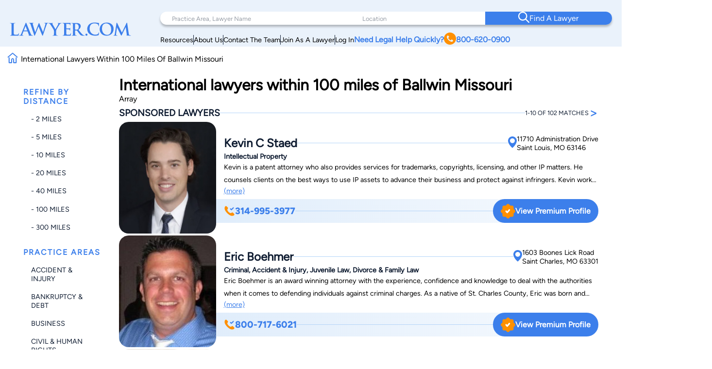

--- FILE ---
content_type: text/html; charset=utf-8
request_url: https://www.google.com/recaptcha/api2/anchor?ar=1&k=6LeCCcUqAAAAAJmQ_DbXR_ln5TRz0TwyvrSF5ROA&co=aHR0cHM6Ly93d3cubGF3eWVyLmNvbTo0NDM.&hl=en&v=N67nZn4AqZkNcbeMu4prBgzg&size=invisible&anchor-ms=20000&execute-ms=30000&cb=w52d05dnye0m
body_size: 48602
content:
<!DOCTYPE HTML><html dir="ltr" lang="en"><head><meta http-equiv="Content-Type" content="text/html; charset=UTF-8">
<meta http-equiv="X-UA-Compatible" content="IE=edge">
<title>reCAPTCHA</title>
<style type="text/css">
/* cyrillic-ext */
@font-face {
  font-family: 'Roboto';
  font-style: normal;
  font-weight: 400;
  font-stretch: 100%;
  src: url(//fonts.gstatic.com/s/roboto/v48/KFO7CnqEu92Fr1ME7kSn66aGLdTylUAMa3GUBHMdazTgWw.woff2) format('woff2');
  unicode-range: U+0460-052F, U+1C80-1C8A, U+20B4, U+2DE0-2DFF, U+A640-A69F, U+FE2E-FE2F;
}
/* cyrillic */
@font-face {
  font-family: 'Roboto';
  font-style: normal;
  font-weight: 400;
  font-stretch: 100%;
  src: url(//fonts.gstatic.com/s/roboto/v48/KFO7CnqEu92Fr1ME7kSn66aGLdTylUAMa3iUBHMdazTgWw.woff2) format('woff2');
  unicode-range: U+0301, U+0400-045F, U+0490-0491, U+04B0-04B1, U+2116;
}
/* greek-ext */
@font-face {
  font-family: 'Roboto';
  font-style: normal;
  font-weight: 400;
  font-stretch: 100%;
  src: url(//fonts.gstatic.com/s/roboto/v48/KFO7CnqEu92Fr1ME7kSn66aGLdTylUAMa3CUBHMdazTgWw.woff2) format('woff2');
  unicode-range: U+1F00-1FFF;
}
/* greek */
@font-face {
  font-family: 'Roboto';
  font-style: normal;
  font-weight: 400;
  font-stretch: 100%;
  src: url(//fonts.gstatic.com/s/roboto/v48/KFO7CnqEu92Fr1ME7kSn66aGLdTylUAMa3-UBHMdazTgWw.woff2) format('woff2');
  unicode-range: U+0370-0377, U+037A-037F, U+0384-038A, U+038C, U+038E-03A1, U+03A3-03FF;
}
/* math */
@font-face {
  font-family: 'Roboto';
  font-style: normal;
  font-weight: 400;
  font-stretch: 100%;
  src: url(//fonts.gstatic.com/s/roboto/v48/KFO7CnqEu92Fr1ME7kSn66aGLdTylUAMawCUBHMdazTgWw.woff2) format('woff2');
  unicode-range: U+0302-0303, U+0305, U+0307-0308, U+0310, U+0312, U+0315, U+031A, U+0326-0327, U+032C, U+032F-0330, U+0332-0333, U+0338, U+033A, U+0346, U+034D, U+0391-03A1, U+03A3-03A9, U+03B1-03C9, U+03D1, U+03D5-03D6, U+03F0-03F1, U+03F4-03F5, U+2016-2017, U+2034-2038, U+203C, U+2040, U+2043, U+2047, U+2050, U+2057, U+205F, U+2070-2071, U+2074-208E, U+2090-209C, U+20D0-20DC, U+20E1, U+20E5-20EF, U+2100-2112, U+2114-2115, U+2117-2121, U+2123-214F, U+2190, U+2192, U+2194-21AE, U+21B0-21E5, U+21F1-21F2, U+21F4-2211, U+2213-2214, U+2216-22FF, U+2308-230B, U+2310, U+2319, U+231C-2321, U+2336-237A, U+237C, U+2395, U+239B-23B7, U+23D0, U+23DC-23E1, U+2474-2475, U+25AF, U+25B3, U+25B7, U+25BD, U+25C1, U+25CA, U+25CC, U+25FB, U+266D-266F, U+27C0-27FF, U+2900-2AFF, U+2B0E-2B11, U+2B30-2B4C, U+2BFE, U+3030, U+FF5B, U+FF5D, U+1D400-1D7FF, U+1EE00-1EEFF;
}
/* symbols */
@font-face {
  font-family: 'Roboto';
  font-style: normal;
  font-weight: 400;
  font-stretch: 100%;
  src: url(//fonts.gstatic.com/s/roboto/v48/KFO7CnqEu92Fr1ME7kSn66aGLdTylUAMaxKUBHMdazTgWw.woff2) format('woff2');
  unicode-range: U+0001-000C, U+000E-001F, U+007F-009F, U+20DD-20E0, U+20E2-20E4, U+2150-218F, U+2190, U+2192, U+2194-2199, U+21AF, U+21E6-21F0, U+21F3, U+2218-2219, U+2299, U+22C4-22C6, U+2300-243F, U+2440-244A, U+2460-24FF, U+25A0-27BF, U+2800-28FF, U+2921-2922, U+2981, U+29BF, U+29EB, U+2B00-2BFF, U+4DC0-4DFF, U+FFF9-FFFB, U+10140-1018E, U+10190-1019C, U+101A0, U+101D0-101FD, U+102E0-102FB, U+10E60-10E7E, U+1D2C0-1D2D3, U+1D2E0-1D37F, U+1F000-1F0FF, U+1F100-1F1AD, U+1F1E6-1F1FF, U+1F30D-1F30F, U+1F315, U+1F31C, U+1F31E, U+1F320-1F32C, U+1F336, U+1F378, U+1F37D, U+1F382, U+1F393-1F39F, U+1F3A7-1F3A8, U+1F3AC-1F3AF, U+1F3C2, U+1F3C4-1F3C6, U+1F3CA-1F3CE, U+1F3D4-1F3E0, U+1F3ED, U+1F3F1-1F3F3, U+1F3F5-1F3F7, U+1F408, U+1F415, U+1F41F, U+1F426, U+1F43F, U+1F441-1F442, U+1F444, U+1F446-1F449, U+1F44C-1F44E, U+1F453, U+1F46A, U+1F47D, U+1F4A3, U+1F4B0, U+1F4B3, U+1F4B9, U+1F4BB, U+1F4BF, U+1F4C8-1F4CB, U+1F4D6, U+1F4DA, U+1F4DF, U+1F4E3-1F4E6, U+1F4EA-1F4ED, U+1F4F7, U+1F4F9-1F4FB, U+1F4FD-1F4FE, U+1F503, U+1F507-1F50B, U+1F50D, U+1F512-1F513, U+1F53E-1F54A, U+1F54F-1F5FA, U+1F610, U+1F650-1F67F, U+1F687, U+1F68D, U+1F691, U+1F694, U+1F698, U+1F6AD, U+1F6B2, U+1F6B9-1F6BA, U+1F6BC, U+1F6C6-1F6CF, U+1F6D3-1F6D7, U+1F6E0-1F6EA, U+1F6F0-1F6F3, U+1F6F7-1F6FC, U+1F700-1F7FF, U+1F800-1F80B, U+1F810-1F847, U+1F850-1F859, U+1F860-1F887, U+1F890-1F8AD, U+1F8B0-1F8BB, U+1F8C0-1F8C1, U+1F900-1F90B, U+1F93B, U+1F946, U+1F984, U+1F996, U+1F9E9, U+1FA00-1FA6F, U+1FA70-1FA7C, U+1FA80-1FA89, U+1FA8F-1FAC6, U+1FACE-1FADC, U+1FADF-1FAE9, U+1FAF0-1FAF8, U+1FB00-1FBFF;
}
/* vietnamese */
@font-face {
  font-family: 'Roboto';
  font-style: normal;
  font-weight: 400;
  font-stretch: 100%;
  src: url(//fonts.gstatic.com/s/roboto/v48/KFO7CnqEu92Fr1ME7kSn66aGLdTylUAMa3OUBHMdazTgWw.woff2) format('woff2');
  unicode-range: U+0102-0103, U+0110-0111, U+0128-0129, U+0168-0169, U+01A0-01A1, U+01AF-01B0, U+0300-0301, U+0303-0304, U+0308-0309, U+0323, U+0329, U+1EA0-1EF9, U+20AB;
}
/* latin-ext */
@font-face {
  font-family: 'Roboto';
  font-style: normal;
  font-weight: 400;
  font-stretch: 100%;
  src: url(//fonts.gstatic.com/s/roboto/v48/KFO7CnqEu92Fr1ME7kSn66aGLdTylUAMa3KUBHMdazTgWw.woff2) format('woff2');
  unicode-range: U+0100-02BA, U+02BD-02C5, U+02C7-02CC, U+02CE-02D7, U+02DD-02FF, U+0304, U+0308, U+0329, U+1D00-1DBF, U+1E00-1E9F, U+1EF2-1EFF, U+2020, U+20A0-20AB, U+20AD-20C0, U+2113, U+2C60-2C7F, U+A720-A7FF;
}
/* latin */
@font-face {
  font-family: 'Roboto';
  font-style: normal;
  font-weight: 400;
  font-stretch: 100%;
  src: url(//fonts.gstatic.com/s/roboto/v48/KFO7CnqEu92Fr1ME7kSn66aGLdTylUAMa3yUBHMdazQ.woff2) format('woff2');
  unicode-range: U+0000-00FF, U+0131, U+0152-0153, U+02BB-02BC, U+02C6, U+02DA, U+02DC, U+0304, U+0308, U+0329, U+2000-206F, U+20AC, U+2122, U+2191, U+2193, U+2212, U+2215, U+FEFF, U+FFFD;
}
/* cyrillic-ext */
@font-face {
  font-family: 'Roboto';
  font-style: normal;
  font-weight: 500;
  font-stretch: 100%;
  src: url(//fonts.gstatic.com/s/roboto/v48/KFO7CnqEu92Fr1ME7kSn66aGLdTylUAMa3GUBHMdazTgWw.woff2) format('woff2');
  unicode-range: U+0460-052F, U+1C80-1C8A, U+20B4, U+2DE0-2DFF, U+A640-A69F, U+FE2E-FE2F;
}
/* cyrillic */
@font-face {
  font-family: 'Roboto';
  font-style: normal;
  font-weight: 500;
  font-stretch: 100%;
  src: url(//fonts.gstatic.com/s/roboto/v48/KFO7CnqEu92Fr1ME7kSn66aGLdTylUAMa3iUBHMdazTgWw.woff2) format('woff2');
  unicode-range: U+0301, U+0400-045F, U+0490-0491, U+04B0-04B1, U+2116;
}
/* greek-ext */
@font-face {
  font-family: 'Roboto';
  font-style: normal;
  font-weight: 500;
  font-stretch: 100%;
  src: url(//fonts.gstatic.com/s/roboto/v48/KFO7CnqEu92Fr1ME7kSn66aGLdTylUAMa3CUBHMdazTgWw.woff2) format('woff2');
  unicode-range: U+1F00-1FFF;
}
/* greek */
@font-face {
  font-family: 'Roboto';
  font-style: normal;
  font-weight: 500;
  font-stretch: 100%;
  src: url(//fonts.gstatic.com/s/roboto/v48/KFO7CnqEu92Fr1ME7kSn66aGLdTylUAMa3-UBHMdazTgWw.woff2) format('woff2');
  unicode-range: U+0370-0377, U+037A-037F, U+0384-038A, U+038C, U+038E-03A1, U+03A3-03FF;
}
/* math */
@font-face {
  font-family: 'Roboto';
  font-style: normal;
  font-weight: 500;
  font-stretch: 100%;
  src: url(//fonts.gstatic.com/s/roboto/v48/KFO7CnqEu92Fr1ME7kSn66aGLdTylUAMawCUBHMdazTgWw.woff2) format('woff2');
  unicode-range: U+0302-0303, U+0305, U+0307-0308, U+0310, U+0312, U+0315, U+031A, U+0326-0327, U+032C, U+032F-0330, U+0332-0333, U+0338, U+033A, U+0346, U+034D, U+0391-03A1, U+03A3-03A9, U+03B1-03C9, U+03D1, U+03D5-03D6, U+03F0-03F1, U+03F4-03F5, U+2016-2017, U+2034-2038, U+203C, U+2040, U+2043, U+2047, U+2050, U+2057, U+205F, U+2070-2071, U+2074-208E, U+2090-209C, U+20D0-20DC, U+20E1, U+20E5-20EF, U+2100-2112, U+2114-2115, U+2117-2121, U+2123-214F, U+2190, U+2192, U+2194-21AE, U+21B0-21E5, U+21F1-21F2, U+21F4-2211, U+2213-2214, U+2216-22FF, U+2308-230B, U+2310, U+2319, U+231C-2321, U+2336-237A, U+237C, U+2395, U+239B-23B7, U+23D0, U+23DC-23E1, U+2474-2475, U+25AF, U+25B3, U+25B7, U+25BD, U+25C1, U+25CA, U+25CC, U+25FB, U+266D-266F, U+27C0-27FF, U+2900-2AFF, U+2B0E-2B11, U+2B30-2B4C, U+2BFE, U+3030, U+FF5B, U+FF5D, U+1D400-1D7FF, U+1EE00-1EEFF;
}
/* symbols */
@font-face {
  font-family: 'Roboto';
  font-style: normal;
  font-weight: 500;
  font-stretch: 100%;
  src: url(//fonts.gstatic.com/s/roboto/v48/KFO7CnqEu92Fr1ME7kSn66aGLdTylUAMaxKUBHMdazTgWw.woff2) format('woff2');
  unicode-range: U+0001-000C, U+000E-001F, U+007F-009F, U+20DD-20E0, U+20E2-20E4, U+2150-218F, U+2190, U+2192, U+2194-2199, U+21AF, U+21E6-21F0, U+21F3, U+2218-2219, U+2299, U+22C4-22C6, U+2300-243F, U+2440-244A, U+2460-24FF, U+25A0-27BF, U+2800-28FF, U+2921-2922, U+2981, U+29BF, U+29EB, U+2B00-2BFF, U+4DC0-4DFF, U+FFF9-FFFB, U+10140-1018E, U+10190-1019C, U+101A0, U+101D0-101FD, U+102E0-102FB, U+10E60-10E7E, U+1D2C0-1D2D3, U+1D2E0-1D37F, U+1F000-1F0FF, U+1F100-1F1AD, U+1F1E6-1F1FF, U+1F30D-1F30F, U+1F315, U+1F31C, U+1F31E, U+1F320-1F32C, U+1F336, U+1F378, U+1F37D, U+1F382, U+1F393-1F39F, U+1F3A7-1F3A8, U+1F3AC-1F3AF, U+1F3C2, U+1F3C4-1F3C6, U+1F3CA-1F3CE, U+1F3D4-1F3E0, U+1F3ED, U+1F3F1-1F3F3, U+1F3F5-1F3F7, U+1F408, U+1F415, U+1F41F, U+1F426, U+1F43F, U+1F441-1F442, U+1F444, U+1F446-1F449, U+1F44C-1F44E, U+1F453, U+1F46A, U+1F47D, U+1F4A3, U+1F4B0, U+1F4B3, U+1F4B9, U+1F4BB, U+1F4BF, U+1F4C8-1F4CB, U+1F4D6, U+1F4DA, U+1F4DF, U+1F4E3-1F4E6, U+1F4EA-1F4ED, U+1F4F7, U+1F4F9-1F4FB, U+1F4FD-1F4FE, U+1F503, U+1F507-1F50B, U+1F50D, U+1F512-1F513, U+1F53E-1F54A, U+1F54F-1F5FA, U+1F610, U+1F650-1F67F, U+1F687, U+1F68D, U+1F691, U+1F694, U+1F698, U+1F6AD, U+1F6B2, U+1F6B9-1F6BA, U+1F6BC, U+1F6C6-1F6CF, U+1F6D3-1F6D7, U+1F6E0-1F6EA, U+1F6F0-1F6F3, U+1F6F7-1F6FC, U+1F700-1F7FF, U+1F800-1F80B, U+1F810-1F847, U+1F850-1F859, U+1F860-1F887, U+1F890-1F8AD, U+1F8B0-1F8BB, U+1F8C0-1F8C1, U+1F900-1F90B, U+1F93B, U+1F946, U+1F984, U+1F996, U+1F9E9, U+1FA00-1FA6F, U+1FA70-1FA7C, U+1FA80-1FA89, U+1FA8F-1FAC6, U+1FACE-1FADC, U+1FADF-1FAE9, U+1FAF0-1FAF8, U+1FB00-1FBFF;
}
/* vietnamese */
@font-face {
  font-family: 'Roboto';
  font-style: normal;
  font-weight: 500;
  font-stretch: 100%;
  src: url(//fonts.gstatic.com/s/roboto/v48/KFO7CnqEu92Fr1ME7kSn66aGLdTylUAMa3OUBHMdazTgWw.woff2) format('woff2');
  unicode-range: U+0102-0103, U+0110-0111, U+0128-0129, U+0168-0169, U+01A0-01A1, U+01AF-01B0, U+0300-0301, U+0303-0304, U+0308-0309, U+0323, U+0329, U+1EA0-1EF9, U+20AB;
}
/* latin-ext */
@font-face {
  font-family: 'Roboto';
  font-style: normal;
  font-weight: 500;
  font-stretch: 100%;
  src: url(//fonts.gstatic.com/s/roboto/v48/KFO7CnqEu92Fr1ME7kSn66aGLdTylUAMa3KUBHMdazTgWw.woff2) format('woff2');
  unicode-range: U+0100-02BA, U+02BD-02C5, U+02C7-02CC, U+02CE-02D7, U+02DD-02FF, U+0304, U+0308, U+0329, U+1D00-1DBF, U+1E00-1E9F, U+1EF2-1EFF, U+2020, U+20A0-20AB, U+20AD-20C0, U+2113, U+2C60-2C7F, U+A720-A7FF;
}
/* latin */
@font-face {
  font-family: 'Roboto';
  font-style: normal;
  font-weight: 500;
  font-stretch: 100%;
  src: url(//fonts.gstatic.com/s/roboto/v48/KFO7CnqEu92Fr1ME7kSn66aGLdTylUAMa3yUBHMdazQ.woff2) format('woff2');
  unicode-range: U+0000-00FF, U+0131, U+0152-0153, U+02BB-02BC, U+02C6, U+02DA, U+02DC, U+0304, U+0308, U+0329, U+2000-206F, U+20AC, U+2122, U+2191, U+2193, U+2212, U+2215, U+FEFF, U+FFFD;
}
/* cyrillic-ext */
@font-face {
  font-family: 'Roboto';
  font-style: normal;
  font-weight: 900;
  font-stretch: 100%;
  src: url(//fonts.gstatic.com/s/roboto/v48/KFO7CnqEu92Fr1ME7kSn66aGLdTylUAMa3GUBHMdazTgWw.woff2) format('woff2');
  unicode-range: U+0460-052F, U+1C80-1C8A, U+20B4, U+2DE0-2DFF, U+A640-A69F, U+FE2E-FE2F;
}
/* cyrillic */
@font-face {
  font-family: 'Roboto';
  font-style: normal;
  font-weight: 900;
  font-stretch: 100%;
  src: url(//fonts.gstatic.com/s/roboto/v48/KFO7CnqEu92Fr1ME7kSn66aGLdTylUAMa3iUBHMdazTgWw.woff2) format('woff2');
  unicode-range: U+0301, U+0400-045F, U+0490-0491, U+04B0-04B1, U+2116;
}
/* greek-ext */
@font-face {
  font-family: 'Roboto';
  font-style: normal;
  font-weight: 900;
  font-stretch: 100%;
  src: url(//fonts.gstatic.com/s/roboto/v48/KFO7CnqEu92Fr1ME7kSn66aGLdTylUAMa3CUBHMdazTgWw.woff2) format('woff2');
  unicode-range: U+1F00-1FFF;
}
/* greek */
@font-face {
  font-family: 'Roboto';
  font-style: normal;
  font-weight: 900;
  font-stretch: 100%;
  src: url(//fonts.gstatic.com/s/roboto/v48/KFO7CnqEu92Fr1ME7kSn66aGLdTylUAMa3-UBHMdazTgWw.woff2) format('woff2');
  unicode-range: U+0370-0377, U+037A-037F, U+0384-038A, U+038C, U+038E-03A1, U+03A3-03FF;
}
/* math */
@font-face {
  font-family: 'Roboto';
  font-style: normal;
  font-weight: 900;
  font-stretch: 100%;
  src: url(//fonts.gstatic.com/s/roboto/v48/KFO7CnqEu92Fr1ME7kSn66aGLdTylUAMawCUBHMdazTgWw.woff2) format('woff2');
  unicode-range: U+0302-0303, U+0305, U+0307-0308, U+0310, U+0312, U+0315, U+031A, U+0326-0327, U+032C, U+032F-0330, U+0332-0333, U+0338, U+033A, U+0346, U+034D, U+0391-03A1, U+03A3-03A9, U+03B1-03C9, U+03D1, U+03D5-03D6, U+03F0-03F1, U+03F4-03F5, U+2016-2017, U+2034-2038, U+203C, U+2040, U+2043, U+2047, U+2050, U+2057, U+205F, U+2070-2071, U+2074-208E, U+2090-209C, U+20D0-20DC, U+20E1, U+20E5-20EF, U+2100-2112, U+2114-2115, U+2117-2121, U+2123-214F, U+2190, U+2192, U+2194-21AE, U+21B0-21E5, U+21F1-21F2, U+21F4-2211, U+2213-2214, U+2216-22FF, U+2308-230B, U+2310, U+2319, U+231C-2321, U+2336-237A, U+237C, U+2395, U+239B-23B7, U+23D0, U+23DC-23E1, U+2474-2475, U+25AF, U+25B3, U+25B7, U+25BD, U+25C1, U+25CA, U+25CC, U+25FB, U+266D-266F, U+27C0-27FF, U+2900-2AFF, U+2B0E-2B11, U+2B30-2B4C, U+2BFE, U+3030, U+FF5B, U+FF5D, U+1D400-1D7FF, U+1EE00-1EEFF;
}
/* symbols */
@font-face {
  font-family: 'Roboto';
  font-style: normal;
  font-weight: 900;
  font-stretch: 100%;
  src: url(//fonts.gstatic.com/s/roboto/v48/KFO7CnqEu92Fr1ME7kSn66aGLdTylUAMaxKUBHMdazTgWw.woff2) format('woff2');
  unicode-range: U+0001-000C, U+000E-001F, U+007F-009F, U+20DD-20E0, U+20E2-20E4, U+2150-218F, U+2190, U+2192, U+2194-2199, U+21AF, U+21E6-21F0, U+21F3, U+2218-2219, U+2299, U+22C4-22C6, U+2300-243F, U+2440-244A, U+2460-24FF, U+25A0-27BF, U+2800-28FF, U+2921-2922, U+2981, U+29BF, U+29EB, U+2B00-2BFF, U+4DC0-4DFF, U+FFF9-FFFB, U+10140-1018E, U+10190-1019C, U+101A0, U+101D0-101FD, U+102E0-102FB, U+10E60-10E7E, U+1D2C0-1D2D3, U+1D2E0-1D37F, U+1F000-1F0FF, U+1F100-1F1AD, U+1F1E6-1F1FF, U+1F30D-1F30F, U+1F315, U+1F31C, U+1F31E, U+1F320-1F32C, U+1F336, U+1F378, U+1F37D, U+1F382, U+1F393-1F39F, U+1F3A7-1F3A8, U+1F3AC-1F3AF, U+1F3C2, U+1F3C4-1F3C6, U+1F3CA-1F3CE, U+1F3D4-1F3E0, U+1F3ED, U+1F3F1-1F3F3, U+1F3F5-1F3F7, U+1F408, U+1F415, U+1F41F, U+1F426, U+1F43F, U+1F441-1F442, U+1F444, U+1F446-1F449, U+1F44C-1F44E, U+1F453, U+1F46A, U+1F47D, U+1F4A3, U+1F4B0, U+1F4B3, U+1F4B9, U+1F4BB, U+1F4BF, U+1F4C8-1F4CB, U+1F4D6, U+1F4DA, U+1F4DF, U+1F4E3-1F4E6, U+1F4EA-1F4ED, U+1F4F7, U+1F4F9-1F4FB, U+1F4FD-1F4FE, U+1F503, U+1F507-1F50B, U+1F50D, U+1F512-1F513, U+1F53E-1F54A, U+1F54F-1F5FA, U+1F610, U+1F650-1F67F, U+1F687, U+1F68D, U+1F691, U+1F694, U+1F698, U+1F6AD, U+1F6B2, U+1F6B9-1F6BA, U+1F6BC, U+1F6C6-1F6CF, U+1F6D3-1F6D7, U+1F6E0-1F6EA, U+1F6F0-1F6F3, U+1F6F7-1F6FC, U+1F700-1F7FF, U+1F800-1F80B, U+1F810-1F847, U+1F850-1F859, U+1F860-1F887, U+1F890-1F8AD, U+1F8B0-1F8BB, U+1F8C0-1F8C1, U+1F900-1F90B, U+1F93B, U+1F946, U+1F984, U+1F996, U+1F9E9, U+1FA00-1FA6F, U+1FA70-1FA7C, U+1FA80-1FA89, U+1FA8F-1FAC6, U+1FACE-1FADC, U+1FADF-1FAE9, U+1FAF0-1FAF8, U+1FB00-1FBFF;
}
/* vietnamese */
@font-face {
  font-family: 'Roboto';
  font-style: normal;
  font-weight: 900;
  font-stretch: 100%;
  src: url(//fonts.gstatic.com/s/roboto/v48/KFO7CnqEu92Fr1ME7kSn66aGLdTylUAMa3OUBHMdazTgWw.woff2) format('woff2');
  unicode-range: U+0102-0103, U+0110-0111, U+0128-0129, U+0168-0169, U+01A0-01A1, U+01AF-01B0, U+0300-0301, U+0303-0304, U+0308-0309, U+0323, U+0329, U+1EA0-1EF9, U+20AB;
}
/* latin-ext */
@font-face {
  font-family: 'Roboto';
  font-style: normal;
  font-weight: 900;
  font-stretch: 100%;
  src: url(//fonts.gstatic.com/s/roboto/v48/KFO7CnqEu92Fr1ME7kSn66aGLdTylUAMa3KUBHMdazTgWw.woff2) format('woff2');
  unicode-range: U+0100-02BA, U+02BD-02C5, U+02C7-02CC, U+02CE-02D7, U+02DD-02FF, U+0304, U+0308, U+0329, U+1D00-1DBF, U+1E00-1E9F, U+1EF2-1EFF, U+2020, U+20A0-20AB, U+20AD-20C0, U+2113, U+2C60-2C7F, U+A720-A7FF;
}
/* latin */
@font-face {
  font-family: 'Roboto';
  font-style: normal;
  font-weight: 900;
  font-stretch: 100%;
  src: url(//fonts.gstatic.com/s/roboto/v48/KFO7CnqEu92Fr1ME7kSn66aGLdTylUAMa3yUBHMdazQ.woff2) format('woff2');
  unicode-range: U+0000-00FF, U+0131, U+0152-0153, U+02BB-02BC, U+02C6, U+02DA, U+02DC, U+0304, U+0308, U+0329, U+2000-206F, U+20AC, U+2122, U+2191, U+2193, U+2212, U+2215, U+FEFF, U+FFFD;
}

</style>
<link rel="stylesheet" type="text/css" href="https://www.gstatic.com/recaptcha/releases/N67nZn4AqZkNcbeMu4prBgzg/styles__ltr.css">
<script nonce="CPWAVJXPES0bB2MpFMg2wQ" type="text/javascript">window['__recaptcha_api'] = 'https://www.google.com/recaptcha/api2/';</script>
<script type="text/javascript" src="https://www.gstatic.com/recaptcha/releases/N67nZn4AqZkNcbeMu4prBgzg/recaptcha__en.js" nonce="CPWAVJXPES0bB2MpFMg2wQ">
      
    </script></head>
<body><div id="rc-anchor-alert" class="rc-anchor-alert"></div>
<input type="hidden" id="recaptcha-token" value="[base64]">
<script type="text/javascript" nonce="CPWAVJXPES0bB2MpFMg2wQ">
      recaptcha.anchor.Main.init("[\x22ainput\x22,[\x22bgdata\x22,\x22\x22,\[base64]/[base64]/[base64]/[base64]/[base64]/[base64]/KGcoTywyNTMsTy5PKSxVRyhPLEMpKTpnKE8sMjUzLEMpLE8pKSxsKSksTykpfSxieT1mdW5jdGlvbihDLE8sdSxsKXtmb3IobD0odT1SKEMpLDApO08+MDtPLS0pbD1sPDw4fFooQyk7ZyhDLHUsbCl9LFVHPWZ1bmN0aW9uKEMsTyl7Qy5pLmxlbmd0aD4xMDQ/[base64]/[base64]/[base64]/[base64]/[base64]/[base64]/[base64]\\u003d\x22,\[base64]\\u003d\x22,\x22woDCgcKCQmtpw6LCikxuwrsDOMOzTRkBQhYqZMK+w5vDlcOKwr7CisOqw4VhwoRSeyHDpMKTZmHCjz5ywpV7fcKlwpzCj8KLw6zDnsOsw4AQwpUfw7nDpsKxN8KswqDDtUxqb27CnsOOw7NYw4k2wrIkwq/CuB0oXhRmOlxDTsOWEcOIb8KNwpvCv8KGQ8OCw5hywrFnw70JDBvCujY0TwvCrijCrcKDw4vCsm1HYsODw7nCm8KZVcO3w6XCmU94w7DCpm4Zw4xBFcK5BWbCvWVGYMOSPsKZN8KKw60/wr8xbsOsw6rCssOORmbDlsKNw5bCqMKCw6dXwp4nSV0wwo/DuGg/DMKlVcK2TMOtw6kxTSbCmW96AWl+wozClcK+w4tRUMKfFAdYLCM6f8OVchgsNsOQVsOoGnEmX8K7w77CssOqwojCkcKLdRjDjMKPwoTClzgnw6pXwo3DsAXDhErDscO2w4XCrUgfU1FrwotaHxLDvnnCk1N+KW97DsK6eMK1wpfCsl8oLx/CpsKQw5jDihPDusKHw4zChRpaw4ZLasOWBA5qcsOITMOWw7/CrTHCkkwpGGvCh8KeF2VHWVdiw5HDiMOoEMOQw4A/w4EVFlBpYMKIYsK+w7LDsMKLGcKVwr83woTDpybDlMO0w4jDvGQvw6cVw6jDkMKsJVUnB8OMBMKgb8ORwrVCw68hJDfDgHkaUMK1wo8Xwp7DtyXClxzDqRTCg8OVwpfCnsOPXQ85S8O3w7DDoMORw6vCu8OkCUjCjlnDr8OxZsKNw6Z/wqHCk8O8wqpAw6B1Uy0Hw7/CqMOOA8Oxw6lYwoLDm3nClxvChcOmw7HDrcOvQcKCwrIOwpzCq8OwwrN+woHDqBDDsgjDolc8wrTCjmfCiCZiXsKHXsO1w7xDw43DlsOOdMKiBntjasOvw5/DpsO/w57Dj8Kfw47Ci8OnEcKYRRzCnlDDhcO5wpjCp8O1w7DCisKXA8OHw7k3XkRFNVDDjMOTKcOAwotiw6YKw5jDtsKOw6cYwp7DmcKVasOEw4Bhw5otC8OwYDTCu3/CvEVXw6TCmcKpDCvCrGsJPmTCscKKYsOkwodEw6PDnsOjOiRoI8OZNmxWVsOscmzDoixhw4HCs2dUwo7CihvCjRQFwrQ/[base64]/woPDosKjDcKiw4DCkcKow6ZHWlJGwrvCnwPCrMKgwoDCmcK4OMO0wqPCmCB3w7bChlAywp/Cv1ApwoMtwo3DqE8owq1nwpPDlcOdQxTDgXvCqTPCghIcw5PDunDCvjzDrW3DoMKYw6PCmHJOXMOEwpfDqydrwpHDrAfCuhPDnsKeX8KvMVvCt8OLw4bDgEbCrRgFwqZrwoDDqMKdUcKJd8OsdcOkwrAAw5JvwqsBwoQIw5jDu1/Dn8KNwrvDqMKfw4TDk8Krw6wIKx3DkE9HwqErH8Ogwp5bCsOlfDV8wqgVwrtxwqrDkHPChj3DsmjDjF1LdihLGcKMLA7Cl8Otwo5tLsOEHsOsw4bDilLCosOuYcOHw6tCwrMUJSU4w5NFw7Y7FcOmZMO7Eht+wr/DisOgwrjCosO/OcKnw5DDuMOcasKPCXbDuAzDkjTDvTTDtMOVwoPClMOjw7/CpRR2IwIAVsKHw4HChyFvwo1rSyzDgAXDqMKiwpTCuCrDo2zCgcK+w6HDsMKqw7nDsA88ecOdTsKTMxHDnV/DoGnDscKYcALChTd/wrx/w7XCisKKJ2B0wo84w4TCtkbDtUTDtC/Cv8OOdTvCgHEbO111w4Jew77DmMOBcjZww4YkSwgqQnEOER3DgsKswqvCs3LDkFdsEUtAw6/Dj1bDvw7CqMKlAAnDkMO3PgLCjsOeazgVU2t+OnE/IWLDh24Kw7Vkw7IQMsOEAsKsw5XDnUtEP8OhGWPDtcKnw5DCgMO1wp/CgsOuw4PDv13DlsKvDsOAwphGw5TDnHXDrFvCuA0Ew6IWRMOjPynDssKnw6wWAMK1Cx/Cpi0lwqTDrcOiTcOywopyOsK5wqEGeMKdw7QGC8OaDsOrTHt1w4jDmX3DnMKVFcOww6nCjMOWw5tJw4/CujXCssKqwo7DhV7DpMKuwrNww6fDiQtCw5NUDl3DocKYw77Cg3ZKJsO9ZsK6cQB+GRvDhMKiw6LCmsOtwrFUwpbDq8OpTyctwr3CtGbCisKxwro6NMKjwonDq8OaKAXDqMKhSHzCnmZ5wqbDohMbw4FJwo8/w5Ikw4HDuMOhAMOjw60MNTBhDsKtw5tUwqRNYxVQNjTDoGrDtUdUw4vDqSxJPlkHw75qw7rDkcOIBsK+w53Cn8K1LcOGG8OPwrk5w5rCg2ZxwoZywpRnPMOaw6bCpsOJW13Cm8OIwo93LMOZwpPCrMKnJcO2woZBUxLDo0kCw5fCpwfDucOXEMO/GRtSw4rCgg4dwqNNWcKGCGHDkcO7w7MbwoXChcKKdMOWw5UiGMK0C8Obw7sZw6hMw4fChMOFwp8Nw4HChcKjwqnDusKuFcOLw6olcn1nYMKcYlzCi2PCvx/[base64]/bcKFLMOKw7UOQjUPJsKyWBzCtz9oB8Kgwr9QDDcfwonDhELDnsK+R8OywqfDq0jDncOTwqzCpWITwoXCrW7DscO/w5FxTcK2M8OQw7TDrlBaFsKmw5U1E8KFw7ZOwod6FklpwpDCj8OxwrEHQMOYw4HCnAtGQcOJwroHA8KJwpVyLcOUwp/CoUvCkcOzT8OZd3fDnhYsw5jChGzDmWItw598fg52VAdQw5YWQR9tw4vDtQ1UGsOuQsK4OwJqNVjDgcOwwrtBwrXDrmZOwq3CuXVXPMOMFcKNck3CnlXDk8KPM8KUwrHDrsO4AMK5S8K/[base64]/DnMKswoNnEGfDqsKGD8OAdcKPw6DChcOsQUbDrAYaOsKeRcO2wozCvycpIj0vK8OFWsO8KMKGwpxKwqvCu8KnFArCoMKnwoRRwpI7w6jCrEoJw5MxawJjw4TCvB4hfmVfw6TDvG4IIWfDmMO4bz7Dq8Ozw4o0w5pRWcO7XBV/TMOwPHJ7w5ZYwrR2w6HDicOIwrERNGF2wpd9E8OuwqfCnm4kCDJ2w4YtDkzCjsKcwqNEwopcw5LCoMOvwqFswqRbw4bCtcKLw4XDqhbDu8KDZ3I2GHsyw5RGw6Y1f8KJw6fCkQYaHk/DusKHwrcew691ccKiw6Nuc2zClgRXwp9zwqbCnS3Dugg5w5zDgXTCnSLDu8Oow6kiaTECw6tAAcKjesKMw5HCoWjChj/Cnh/DkMOew5fDvsOQXsOuFMOtw44/wpcUPTxJecOuTMOEw5ExT1YmFnYiNMKBaSpKcVLChMKUwpsvw40cISHDvMKZdMOyIsKcw47Dp8K7OTNGw4rCtzRXwpZJNMKHTcKdwo7Cp2TCqsO3ecK5wo15bgTCucOsw6h6w4M4w6bCnMOzZ8OmaW9/YMK8wrnClMOdw7VBVsKLwrjCjcKlVQMae8K1wrwTw6EYNMOHw5gNwpItBMOJwpgLwrRhCsKYw78bw4HDvgzDrEfDvMKHw7MZwpzDszjDkhBSQcKrwrVMwovCrsKqw7TCqE/DrsOew41VR07CncOhwr7Cr1PDiMOcwo/[base64]/w5nDmnzDuVlbwrg9w57ClF7Cv8KYw4UxBgsVKcOfw6bCmFdpw4bClMKITgzDssO3BMKOwrYIwonCvlIDTi4UDmvCrGp/IsOQwqEnw40ywqxowrXClMOnw6NqWnlMH8KGw65Wd8OAUcOHFRTDkkIGw7XCvX/DmcK5ekzDvMOBwq7DuUYzwrrDnsKbd8OewrDDu2goDwnCpMKTw5fDoMKHGhMKQksLMMKwwpDCoMKOw4TCsWzDngDDgsKiw6fDtQhoQsK0U8O5dVoPb8O8wqoew4YSCFXDvcODVhB/BsKawrjCuzZgw59rJ2I5fxPCukjCgcO4wpXDqcOyQxDDssKwwpHDn8KSHQF8A3/CrcOVV1HCpAUywr8Aw6dXNyrDmsOAwpgNAGV/W8O6w5oDU8KAw5hybjRFUnHDq0FyBsOgwo1Xw5XChE/Cp8OfwodCTMK6P052MFsUwqTDocOJdcKTw4rChhtyVmLCr3AdwpxEwq3Dlmpma0t0wqfCinhBS3xmLcOhK8Kkw5xkw5PChR7CpUAWwqzDvW10w4PCmjhHbsO1wokBw6zDm8ONwp/CtMKMNcKpw5HDq3pcw70Nwow/GcKnH8ODwoURd8KQw5klw4lCGsO2w4t/PDbDncOLwpc+w7cUecKSPMO9wp/CksO+Zx1ucjjClTvCpijDi8KyWcOlwpjDq8OfGy9QNjnCqi4ZJBN4FMK+w5slwrQiaHIfI8OEwrg4QMKiw4t2TsOGw5AMw5/[base64]/V3hIw77CtMK0woN5wpnDtcKFw5nChkE5cw3DhVQWwrfDt8OsOjPCtsOSUMKsHMOlwq/DgTpBwo3CsmYDOEPDpcOKeXNSdAgHwopYwoNCCcKJUcKOeyNZPyHDnsKzVTYGwqQJw4lKHMOMU1MCwqHDlScKw4PCsWNywp3CgcKhRg9Ucmk8J14+wp7DpMK9wqFOwr/CikDDicKGZ8KSCnzCjMOdRMKQw4XCtQ3CrMKJfcKuEDzCl2HDk8KvIRfCvnjDtsKLc8OuGntzPV4Sfl/CtsKhw60Uwqp6Ai9kw5zCgcKRw4DDm8Kww5nDkxYjPMOqOAfDnSp+w4DCh8OHccODwr/DlAzDpMKnwpFVOMKWwoLDqcOFRygRaMKOw7rCjXoIZXtKw5TDpMK8w6Y6U27CucKdw43DhsKQw7bDmHUhwqh9w7DChU/DqsO+OitQem4dw4ZkVMKZw65ZWFnDhsKJwoXDuGoAHsKEKsKjw5okw4BHL8KXG2LCmDdBXcOqwolHwrEiH3ZAwr9PdxfCjm/[base64]/[base64]/DpUvCuQ9afiTDu8KvWsO+w4JYWcKMw5vDl8K4I8KXR8KEwrsSw4xqw4FuwpXDp0XChlw+XsKvw74lw4I1dAkZwqB/w7bDksKaw7DDtXlIWsOaw5nCuWdiwpTDncOLCMOKXHXDuiTDlivDtcKDVBnCp8OrWMOOwp92bTVvcwfDmMKedC7Dv20DCT1wOnbChE/[base64]/Dtj84w4k3UEx+F8Ovw6/CqX0dfMKnwqLCpFZ6WULCrDYIbsKiFsK2Zx7DmMKkS8KOwok+wrTDgzfDlyJ6IwlhMmLDp8OSP0/Dg8KaWsKSDUdNNcK7w45nQsKIw4dHw6TCgj/[base64]/DisK1EcKGGHEuZCZjVMKIwrvDqA7Cr8KcA8Kjw5nCiCzCkMOnwrUqwrERw5UvCsKOLnrDicKuw4TCqcOLwrI2w6w5ZT/Cun5fZsKWw67DtUzDjcOFUcOWbcKQwpNSwqfDgCbDklYFRcKgW8KYLHMpQcKCY8OCw4ESb8OTS2XDrcKcw5XDscKha2fCvkgAVsOcNFjDkMO9w5oDw60+LRgvfMKXJ8Kfw4zCo8OCw4nCksOlw5LCilnDlsK/w795LxDCj0PCmcKDdMOuw4zDl3sWw6PDnGsAwpbDnAvDpgcRBsOGwr0Ow7FRw5PCksOdw6/ClnJRVCbDocOAZVhPeMOawrc1DDHCpcOPwqHCtypKw6srbEQYwpcHw7zCvMKswr4BwoTCmsOIwrx1wpc/w6xAJRjDgTxYExpow6cnYVF+NMK1wqXDnz93dVAYwqzDg8KJOgAoBgIJwqzDh8Knw4PCgcOhwoUPw5LDgcO7wpV+PMKgw73DqsKjwoTCpXxbw4zCvsKuYcKwPcK3w6vDuMOedMOLKDMCdiXDoQInw78lwpvDhV3DjR3CjMO/[base64]/DhVfCu8K/[base64]/b8KGe1F+QDfDiMO1PxzCgMKEw5fChcO3WS/[base64]/CjcKjw6HCum/DhgzDliLDhsKDw53CtcOAAsKSw5sEM8O7aMOgGsOqBcKmw44Pwrkcw4/[base64]/Dv8KnFFVyYsOYT8Kzw73CpV/[base64]/w5LDjsKfG8Kkw4QMF8OQZXLDnwDDrcKzYMOVw4TCnsKkwplvTgUhw6BMXQ3DlcOpw4FlJCXDgBHCssOnwqM+RDkrw5jCuFB7wrdkF3HDg8OJw5zCqGxLwr1SwpHCpGjDqABlw57DjjHDhsKrwqUxYMKLwonDt0zCtWfDqcKAwrAhX1lAw4ADwqpMUcOOL8OswpDCoi/CtGPChsKhSj9QdsKzwojCicO7wpjDi8KyIhQ4FxzDrQfDv8KzB18QfsKJU8O+w5/[base64]/ClnRkw7p9QwXCgsKLw6zDhR7DqMOHwoYKw6U4TwzCgkN/Lm3CmGnCqsKWBsO8LcK7wrLCusOmwpZYNcOdw5h8V1DDgMKKGwvChB1hMkzDrsOdw47Dp8KMw6chw4LCksKjwqRuw7lzwrNDw6vCuH8Ww5sZw4xTw44sPMOuSMKAMMKcw7szAsO7wol6X8OVw4I+wogNwrwqw6DCuMOkO8K7w5/CiUgCwoVrw58bGz17w6LDr8Klwr7DpETCtcO2IcKQw7YDLMO+w6R6XT3CpcOEwobDuzfCvMKYFsKsw5TDu0rCtcKzwr89wr/[base64]/DlUjDswnDtnc+AMOjeWQuZ8KOw5/DuMKgXWbDu17DiCXDtsKnw5Nqw4oZbcO8wqnDq8O/wrV4w51lW8KWMWBpw7Q1Xh7CnsKLdMK/[base64]/Dg8KwwpLDu1J6VnYNw4ZBBW7Djz1RwqwMO8Orw4bDtUrChMO9w48vwpDDrcK2asKCREzDiMOQw4/[base64]/[base64]/[base64]/Cj8Kfw4nDrMOZw54YETrCiMKcwoFCbxXDr8O3aj9PwoggWmpWNMOow7TDvsKHw4ZVw4YuQALCm11TRsKIw4ZyXsKBw5I0wpV3ZsKwwq8uEhlnw4pha8KGw7tqwo7ChcKwI0vCnMKjRDoHw4o9w6ZkAyzCtsKLAVPDqCVHPRoLVSE+wrdqfxrDuCXDhsKpKw5lC8K/[base64]/[base64]/CjCfDnMO5CsK9CBvDi3/[base64]/Cqi1Fw7zCgSYSN3jCqg0sZVDCrC9/w6DCucOCJsOdwpTDqsKWM8K8OcKMw5dnwp1qw7XDmQ3CkjJMw5XCji0Ywr3DqgjCnsK1L8OHOURMAsK5OzkIw5zCt8KPw4MAXMKkAHzClD7DvTDCgMK9PiR1IsOWw6PCjSvCvsOSwrPDu2JRXE/DnsO+wqnCt8OxwobDoj9GwpbDsMOLwpRlw4MFw7hWFW0rw6vDnsKuOF3CvcOSf27DlWLClMKwIHQ1w5pYwrJwwpRvwpHCh1gSwoc0csKsw4AbwpXDrytIH8O+wpDDrcOFJ8OPL1d/bXREaDbCnsK8ZcOJNsKpw7s/[base64]/Crg7CrUREIsKHPcOvDMO8w4xUJSh0w61HShFLBcORbjNXAMKXeQUpwqjCjR8qHxdqHsOGwpxMSFnDvcOtDMODw6vDkDkVNMOEw54cLsOiGkQJwpxIchzDucO6UcK0wqzDoFzDjxMDw5suZ8K3w6zDmE8AUsKewrh0KcKXwotcwrHDjcOcLS/DlsKFQU/DqnMRw4YbdcK2EMOWLsKpwrQUw5zDrRtQw6Maw70Zw5QHwolffMKSAVgSwoN/wqZ8IwPCoMOQw6jCpiMNwrlKU8Ocw7nCv8KyGBl1w7HDrmrCvzjDisKPZB44wpvChkInwr3CjCtXcUzDiMO9wq5PworCqcOXw4Z6wpYaIMKKw4HCulHDh8OMwprDvMKuwp5zw44IJg7DnxR8wr9hw4peCAfCnXIMA8OqQRM1U3vDqsKIwrjCmnzCtMOKw6R/[base64]/bh5iEsOOwqbDvsKnwp59w7/Do8K6KCLDocK5wppcwqrCoG/CgcOJCxjCncKqw5xew6VCwqXCssK0wocYw6LCqR/DkMOpwpZcFxbCssK5WG3DjFUcakfCsMO3K8K4T8Okw5R9DMOCw61wY0t1OmjCiTMyEjhqw6IYeEsXehYCPEQDw7kcw79SwoIdwpLCnAYAw64Nw5VwZ8Ohw5UESMK3EMOBw45bw4Z9RWRjwohvMsKKw6ggw5HDhHttw5lTG8OqXiYfw4HCncOxTsOQwqUJLCYoFsKYA1/DuDdGwp7DhsOWNnDCkDrCuMKLDsKsC8O9QcOpwo3CslAlwoAvwrPDvC7CvcOhFMK0wpHDm8O2woNSwppHw48+MS3CmcKnO8KYCMOCXWPDhVfDjcK5w7TDm3w5wpZZw57Dh8Ohwq9Xwq/CnMKsXMK2U8KLJMKHQlHDhl49wqLDtmNpdSzCoMOOdlFAMsOjH8Kuw6VNH13Dq8KAHcOZShfDh3TCs8Kzw6HDoFV4wrckwoQEw5rDpHLDsMKRBxgJwpcawobCisKuwqLCg8OAwo1vwrDDoMKow6HDrcKqwpvDiB/CtX5uYRAAwqnDl8Ojw7xBa3w0AUXDnn5HI8KPw6Jhw7/DosKJwrTDl8Osw4JAw5AFUsKmwpQmwpcYO8OmwoPDmUnCqcKEworDisKeKsKjSsO9wq1ECMOpVMOoa1vChMOhw7PDiAbDrcKIw5JKw6bChsKjwoXCslR3wo/DgMObNMOaRcO8P8KAQMKjw6MPw4TCnMOsw4TDvsOLwoTDucODUcKLw7Igw4hQEMK8w7sPwr3ClQ8jXAksw4QBw7l6UwEqSMOgwqHDkMO/w5LDm3PDsR4Rd8OTIsO8ZsOMw5/CvsOYTUrDtXRtHzXDu8OiCMO+J2gkdsOpOWfDlcOGW8OkwrvCr8OMNsKGw6jDgkXDjDPDqUbCmcOMwo3DuMK0Pi04XnYIO0zCgcKEw5XDscKNwrrDm8ObWMK7OWhoJVllwpV3fcOIcRvDk8Kmw58gw7fClEdCwozCqsK1w4jCjSXDn8K7wrPDr8O2wqVVwod/BsKCwpHDj8OnMsOhMsO8wrbCtsOlfnHDuTHCsmHCnsOIwqNfJVlcI8OZwqETDMKcwqnDlMOgaDfDncO7b8OQwqnCtsK4EcKCM2lbbTfCh8OwWsKUSEJxw73CmD4VHMKvDgduwpnDgcO0ZSbCm8K/w7JRJcOXQsO2wpBBw5ZpZsKGw6kBLURkQwQjSEXDkMOyCMOGbETDmsKiccKaeHJewofCjMKDGsOaXBzCqMOhw7BkUsKyw4ZGwp0QVSN9PcOjAFrDvQHCuMOHBcOHDyrDu8Ocw7R/wowVwpjDscKEwpfCt2lAw6cywrQ/TMKbW8OAUylXFcKQw5nDnj1XfiHDv8OqUWt1YsKqCC8vwo4FCkrDmMOQH8K4WzrCvUfCsFM/NMOYwoAldgoLMG3DvcO+BVzCkcOXwqFQJsK9wrzDh8OSVsKVUMKQwovCmMOBwrLDgFJKw5/CjMK6GsK9XMKxZMKvJFHClGvDscOHNsOBBzAAwoB9w6zCl0jDpDAnB8KsEFbCgFJdwpIyFGTDninCtwnDlWHDtcOxw5XDhMOrwojCpyPDi3jDu8ONwqxRZsK2w5sEw5/[base64]/w7tFG8O2wonCoMOMNMKYwotQc8ORXQ/DlsKBw47Cmzo5w6TDrsKURnPDgXzDo8K1w65Gw6d/GsKhw5J+esOJXz/DlsK5Bj/DoG7CgSlVcsOYQkjDl0/CuWnDlmbCu0LDkDgBTsOQbsKWwozCm8KOwofDr1jDjGnCuBPCqMKFwpYQETbDqj/CpyTCqMKMRsOxw6V/wqd3XcKbUnB/w5hTV1pIwojCtcO6A8KHDQTDuGfCj8OlwqzCjwpwwprDlV7DrEFtNFLDkU8MeAPDjsOEJMO3w6Y4w78zw7EbbRlTLFDCk8OUw4/CsntRw5jCgjrDsTvDlMKOw7syB0EgRMKRw6/Dk8KpeMOsw7ZswrsPwoB1AMKuwp1Nw7I2wqd/JsOlFAl3f8O+w5xtw77DtsKHw6RzwpXDllDCsUDCosO8X09hJ8K6M8KsYBYKw6p1w5BKw74Aw6o1wqPCuyzCm8OjKcKPw6Baw6DClMKIWcKKw4jDkwhkaA7DhD/CnMOGLsKMFsKcHhdIwpw5w5nDnUYvwq/[base64]/DkcKOJA/Co8OUw4PDvsOPwq/Cv1jDlsK3csKwNsK/wq/DtcK4wqLCrsOww6fCisKxwoxcQQ8awonCh23ChR9jecKkfcK5wr3Ct8OIw5YywpLCvcKyw5oAEDB8CQ58wq9Kw7jDtMOoTsKvOyfCvcKKwqXDnsOpZsOZDsOcSsOoIsO/fQfDnlvDuA3Dng7CrMOJBE/DuHbCicKzw60EwrnDvzZaw7bDhMOYYcOfQFx2dg4xw4J4EMKmw7jDsGpWdcKHwoENw7MiEyzCrmZBUlgjQy7DtWEUVxDCh3PDv0IcwpnDsUR+w47CgsKbU3sVwrrCqMK0w5Ntw7dgwr5Qc8O3w6bChBfDgR3CgFVZw4zDuzzDjMK9wrA/[base64]/CjAbCvWjCnRhIwoMMMyIKLEVtw5AIQ8KLwpHDrWHCgMOUEkLDqDTCugHCu2xQKGNlQnMBw6lgAMKyKcK4w4gfeyzCtcO9w43CkkfCqsOyZz1jMSbDr8OMwpI0w4AQwoXCsTtwT8KmGMK5Z2/[base64]/Di8OjLwNgw5giUhkxeMOBDsKTLWfDiTwUVmvDqGhkw4wSFUHDmMOVBsOTwp3Dp3LCoMOAw5/CssKxFAcXwq3CmsKKw79sw6ErAsK7S8OySsODwpNyw67DpkDDqcO8R0nCvFXDuMK5OULDt8OFfsOdw7bCj8OvwqovwolgRXzDkcOtGAQVw5bCvVvCsHjDqEkxNQFiwq7DnnEGK0TDvn7DisOIXht7w7RRQxMmUMK5QsKmH2/[base64]/DmgwZw5gleWnCnzBAw6Vwwpsgw5ktYjjCgCTCjcOEw7/CtsOtwrvCt0vCp8Orw49zw69RwpQbY8KSOsOXTcOQKyXCgsOzwo3Dlw3CksO4wp02w47DtWjCgcOMw7/Dq8OawpnDh8O/WMKwd8OsfUt3wr4MwoIpKX/Ctw/CpE/DucK6w4EYVMKoCE0VwpIDN8O5AxImw7DCnsKcw4XCncKKwpkjWcOgwpnDrSTDiMO5csOBHRDCncO8XzTDtMKCw4p8wr3CmsORwrotbjnDlcKkbDkQw7TDiwxqw6jDuDJ8VVMKw4t3wrJqZsOYInLCoXPDscOjwpvCjhtUwr7DpcKDw5nDuMO/X8O/[base64]/wqTCgsOFwqByE3IlIBYFTH8lScOZwojCiyXDmlAywpshw4rDhcKXw5kDw7HCl8KEdyg9w7kKK8KtYyXCvMOHJMKzQzMRwqvDqCbDv8O9EDg2QsOqwobCkUYWwrrCosKiwp9ww5fDpx1/[base64]/[base64]/[base64]/Crx9qTQrCljPDvMOgw6hawq/CijjCjh1swp/Cp8Khw6bCswFXwr3CuXPDjMKEH8KgwqjCn8OGwrnDglFpw58GwpTDtcOQG8OewqDCih8zEC4taMK0woVuGilqwqQBbsORw43Cr8OoISfDuMOtfsKSd8K0FxouwqPCpcKebnTCkcKJdB/Cl8K4WMKFwoF4aCbCocKlwqPDu8OldcKpw4oZw5Z6IAkxBENHw4zCucOJB3JAAMO4w77CpMOzwqpHw5vCoVZlMcOvw6xiLhjCq8K0w7rDmFDDmQnDhcKmw49SXi5Bw4scw6bCgsKTw79gwr/DlAs6wpTDmMOwJ2BQwpVPw48jw7lswosrL8Krw7FCRGITH0rCvWYZHgkAw4jDkUdeGR3DhwbDm8O4BMO0EwvDmEp/bcKZwrDCryoyw7bClCjClcK2U8K/OWEjWMKDwqsbw6UAbcO2W8K2AQPDmcKiZ3IBwp/Cn0VyPMOHw7fCmMOxw6PDr8Kswqtkw7IPwrJ/[base64]/[base64]/ChTQRTcKib2MKQMO7W8OlwpLDvcOew4xzw7PCtMOxdBfDnFFgwpzDolhCUsOjwrdZwqLCswHCg2dadyBnw7jDgcOiw5ppwrsXw5jDgcK1OgnDrcK/wrFhwp0wHsOybQ/ChsKnwrjCr8OlwpbDoX0Hw4rDjAYlwqEWRUDCl8OuMSgTcwgDFsKbYMO9GGxeOcK7w7nDvGNBwrUkQn/DjmsBw5bCrnrDkMK3LBp9w7TCumVewpnDoAUBSX7DghjCrDnCqcOJwoTCksOIfVjDtR7DrMOkPjIJw7fDmHF0wpkXZMKBMsOAahdgwoFtcMK1AnE7wpkHwpnDj8KJHcO6WyHCgxHCnUnDjXTCg8O6w6XDvMKFwo5jGsOSeiZCf2kiNDzCvR/CrC7CkWXDtX8lPcK9WsK1w7LCglnDjV/DlcK7YjjDl8KNBcO6wpHCgMKQbsOnO8KEw6g3H28Mw6fDmijCtsKWw7LCvyPCuzzDoShBw7HDq8O1woocfcKOw7PDrmTDr8O/CyzDn8O7wqskYB1ePsKvIVVBw5tWQcKmwo/CusK9JMKvw4rDgsK1wofCnhhIwqpBwqAtw7/[base64]/DjMKgIi0qKMO6DGhTwpVTwoksCMKPw4nDg08BwpF9Nl3DoWDDiMOZwogjAcOtccOAwpM/bivDrsKvwpzCiMKIw5rDqsOsZDTDrcKVHcKow4kAfmRDIy/[base64]/DhSkDwrzDhMOcBMK7woY2DEEyw4kww6fCosKowq7CqyDDqcOxZjrCn8OJwpPDvGwtw6RrwrZEXsKdw7ccwprCglkvQQccwpbDvnfDoWcGwqAGwp7Dg8KlD8KNwokFw5d4U8OQwr1vw6Vrwp3Dvn7Cp8OTw4VBM3t3w641Ql/DjX7Cl10CNV5vwqNLNVZ0wrU/CMOeeMKhwoPDlE/CrsKuwqfDk8KEwqRrcTfCrnBowrNeC8OWwpjCiH5WLV3CrcK4EMO/LggPw4DCll/Cu3lPwqBZw6fClMOXVWl0J1RYWsOXQcKGdcKfw4fCjsOEwpQHwpQwU0nCosO/JCo4w6LDk8KPHAg2GMKlAlLCi0gkwo0CLMOVw74mwoVJFidKIwAUw5IlFcKKw47DoykxfhjCkMO5En7CtcK3w6dsKklNMgjCkGTCpMKswp7DucKsUMKow6dXwr7DiMKNCcORLcOnOVIzw7MUFcKfw65Ow4TCiV7ChsKuEcKuwo/CmU7Dq3rDv8KpWFgRwpQQUXXCtVzDvy/CusKRFisww4DDmGPDrsOAw4fDqMOKHg8sKMOewpTCrn/Dn8KHdjpAw6YDw5nCh17DsQNCO8Omw6bCmMOYPUbDvcK5eC7Dt8OrdyLCusOlT0rCg0cQK8KvZsKUwpnCqsKgwpnCsBPDs8Ofwp5NdcOcwo14wpvCsmfCrQ3DmsKIByrCgwTDjsOddFXDssOcw6/CvAFiKsOuciHDjsKVF8O5V8Kiwo4Vwp5pwr/CvMKxwpnDlcKLwoo/wrTCnMO3wrbDolTDuVlbXA5ITmtbwpdCN8Oiwr8jwoPDinkHBnbClw5Uw7sdwoxsw6nDmBTConABwrHCumQ/[base64]/[base64]/Csksvw5lZwqh6w6E2wozCvF3DvhXDsMKIETrCjMOXdWzCssKsOVrDqcOKXnx3fGpJwrbDvk8qwoo/w4tNw7gFw5hgcjTChkoOD8KHw4HCk8OTasKvCU3Dt1czwqQCwpzChMKrdlUDwo/Dm8KiezHDhsKvw4jDpV3Dm8KFw4IqFcKbwpZiQyLCrMOIwrTDlDnCsB3DkMOMC2TCjcOHAU7Do8K7w64wwp/ChiACwrDCr33DoTHDmcOLwqLDimg7w4TDpsKaw7TDg3HCucKgw5/DqcO/TMK4JyUEHMOnZkZYMEUSw6F/[base64]/EmXCuTPCgMKhw6FlYcKJK8Krw4kiMsKaw7HCrkVqw4vDkSfDnAEcSSdrwp12RsOjw6XCv1LDvcKfw5XDmTZaW8O/[base64]/[base64]/CicKrw4Yow7rCjhgsK8Kkw7w9HznCrsOjF8OnYXXCiX9dFEREfcOTfMKEwrgfUcOQwojCvx1iw4HCuMOiw77DnsKZwp7CtcKTT8KvX8Ohw64ocsKuw490RsOUw6/CjMKSfsO/[base64]/DvcKTT03DgMOew4YwwqscGsKdGcKvX1vCjHXChhktw55STEvCucKxw7PChcOjwrrCpsOiw4cNwo5nwo7CtMKXwqPCnMO9wrEQw4fCvzPCmzViw5fDlMOww4HCg8Ksw5jDu8K8CWzCmsOuUmUzAsOuB8KzBS/ChMKFw6xBw4nCm8OLwqHDk1N9EcKXOsKRwpLChcKbHy/CrzV6w6fDl8KGworDsMORwqt8w7hbwrzDuMOdwrfDqsKBP8O2HRTDi8OECcKUDBjDvMKETAPDicO/cXrCmMKlS8OOUcOiwrMsw6USwoVLwrnCvzfCmsODRcKxw7DCpRrDggpgKAvCtn8TTGrDnBTCu2TDljHDscKzw6tDw5jCscKewqR8w6IDfnElwq4FG8OqTMOKI8KAwoMsw7MWw7LCtQ/[base64]/DujVqJw/Cn8OhwqvDjsK2wojCmDPDhsKBNx7CpcONwpsVw6/DoTpow59eKcKlYsK7woTDocKsJkRkw7XChi0Tayd7Y8KDwpsXbcOdwp3ChFTDmTZEd8OIRijCvMO2wrHDlcKTwrjDq2tsf0IOHyVlNsKyw7B/bGLDl8OaLcKcZ37Crw/CozbCp8Oww7bCuA/DhcKawqHChMOnF8KNF8OsK0PCh1kiKcKWw77DkMKKwr3DtsKZw5lVwptzw5LDpcOvX8KYwr/Crk7CgsKkQlDDu8OcwpAYfC7Cn8K/IcO1AcOEw7bCvcKHPSbCg1/DpcKZw7F9w4k1w7cnI3UDJER0w57CijbDjClcFSpEw4IDRS4SRcO7FH1PwrQcETpYwp4vd8KHc8KKZT3Di2/Dj8ORw7jDt0HCmsOqPQ53G0zCucKCw53DocKMUsOPK8Oyw6/CskvDv8K4L0rCpMKkAsOzwqfDl8OiQQzCgR3DvH3DvsKGXMO1NsOCfcO1w40FCcOxwofCocOiQyfCvgUNwo7Di3APwolYw5PDnMOaw44LLMOkwrHDp1PDvELDp8KMCmdDfsO6w5zDusOFDkl/wpHChsOIwrt2EcOtw6nDu2Zzw5/[base64]/DuFcqAcKUwovCksO9w5kvbMK6J8Oxwp/Dq8K8LBPDpMOlwpc7woobw53CvMOwdUvCicKjV8OAw4LCgcKYwpIKwrIcNijDmcKSaFfCgDfCoWMdV2t3UMOfw63Clm9IE1bDosKGLsOaJ8OUJzs1aR4zCVLDkGvDlsKRw6PCg8KVwpdNw5DDsSDCigbClA7CtcKVw6/CqMOewq4Ywp0CI2ZKSFwMw6nDh3fCoCTCpw/Do8K+OAA/fmo0w59dwqRXV8KgwoJ/YVjChMKOw4/CiMK+QsKGTMK+w4HDiMK8w4DCnCHCmMOWw5PDl8KQBmk3wrLCo8OTwqfDuwBLwqrDlcOfwoXDkwZKw5BBEcOtfmHCqsKfwoB/dsOPZwPDgHZ7PnJWZsKEw6oYHRXDhUrDgD5IFEhhGzjDv8KzwoTChSrDlXokb1wiwr4NS1AZwqnDgMK/wrsdwqt0w7jDkMOnwqN9w4tBwqjClizDqWPCiMKCw7TCuSfCnznDmMOlwplww51lwpEEE8OKwqvCsykaX8Oxw5Y0Y8K8IcOJWsO6Qi01aMKZCcOAZ0gSSWxpwpxkw5zCkEA5bcO4IGUPwppeJF/DoT/DjMO0w6IOwpvCrsKgwq/[base64]/NCB4K8KRHijCucOODD1UKcKZNsKAw7JewrfCuw97WMO3woUyLAnDj8K6w7jDtMKWwrw6w4TCjlk6Y8Kfw5FyXwrDrMKYbsKKwrvCo8K4RsKUSsKNwqUXVnBpwr/DlCwwFcOtw7XCuA0gXsKJw69uwpYOXSkcwpEvGQcuw75YwrgADTlXw4zDisOKwrMsw7l1FA3DlMONGjDCh8KPCsOTwo7DmBcBRcKFwpxBwpwNw4Vpwp81HE/DkGvCmsKeDMO9w68KXsK7wrfCssO4wrUOwqEIEzUVwoXDs8OdBT9jFC/Cn8Osw549w5s5dnUfw5fCsMOdwpPDiG/Dk8OwwogiIcOaWlZkNAVYw5/DqW/CpMOTWMKuwqo1w5s6w491V3LChhwqAGxkIkzClRPCocKMwqAqw5nCrcOSWcOVw7kUw5DCiHvDoQLCkzNcdC1tXsOgand8wrbDrEsza8KXw51saRvDlnt+wpUhwrV6BRzDgQdyw7TDgsKQwrldMcKVwpwBLWPCkjJdJgMAwqzCosOlFyYLwo/DrcKyw4rDvsOjOsKLw6PDvMOFw5Jhw5/CgMOxw5gsw5rCtcOww7vDgR1Ew5/CjxnDmcKtPUjCqATClQPDkzkdU8KbBXnDiU5gw5tgw69twqvDmzkLwqRiw7LCmsK8w4lYwqDDpMK2DwdzJsK1RMOKGcKTwp3CnFfCvjDChCkWwpHChlHDhHU/[base64]/DiHcUw5dOOcKNZABhwp3CrcOfU3MdUyrDrcOJGF7CsHHDm8KlWcKHUFsPw51xZsKiw7bCvCE8fMO+JcKZbVLCv8OdwoQow5LDgXnDlMKXwqkYVnQYw5LDi8KVwqZtw6ZmGcOTYxdEwqzDuMKwBW/DsQDCuS0dZ8OLw50eMcOzQVpZw4jDhCZCGsKuW8OkwpXDl8OwP8KbwoDDvWzCj8OoCVMGXlMdanHDkRPCrcKfEsK3P8OxaljDvj8wM1diOsOYw7Utwq/[base64]/Ct0vCtcOkw7HCo08CesK3HD3Cj2nDmsKxw553wqrDg8O5wrgQCUfDjD0DwpYDF8OfbXd1VcK2wqZQc8Oiwr/DssKQLl3CvcKEw4bCuAXClMKdw5fDhcOqwqI0wq0ia0ZMw4/[base64]/CpcKAwoMZwpDDhMKjw6rDqMOfDwQww7pzw6wiPU1aw7oaecOgPMKXw5l0w4xKw67CgMKswq9/[base64]/[base64]/[base64]\\u003d\x22],null,[\x22conf\x22,null,\x226LeCCcUqAAAAAJmQ_DbXR_ln5TRz0TwyvrSF5ROA\x22,0,null,null,null,1,[21,125,63,73,95,87,41,43,42,83,102,105,109,121],[7059694,894],0,null,null,null,null,0,null,0,null,700,1,null,0,\[base64]/76lBhnEnQkZnOKMAhnM8xEZ\x22,0,0,null,null,1,null,0,0,null,null,null,0],\x22https://www.lawyer.com:443\x22,null,[3,1,1],null,null,null,1,3600,[\x22https://www.google.com/intl/en/policies/privacy/\x22,\x22https://www.google.com/intl/en/policies/terms/\x22],\x22mOsUjfAjMRJC9HUXD5R1JJoUjsAEq7IJ1xkYRkxpbxo\\u003d\x22,1,0,null,1,1769628579855,0,0,[238,192,1,26,208],null,[220,154,246],\x22RC-lgoPznK_8me8BA\x22,null,null,null,null,null,\x220dAFcWeA5MLiY3mqgAMvpwmoEYNH9wQiWRc2LMp7avy3ZS7wBqtMgt-_C6Fvu48L-0A5QiyGy7SPzs1dRmeYdVjbeuvCDwpGjXsA\x22,1769711380085]");
    </script></body></html>

--- FILE ---
content_type: image/svg+xml
request_url: https://www.lawyer.com/img/assets/newlogowhite.svg
body_size: 8960
content:
<?xml version="1.0" encoding="UTF-8"?>
<svg id="Capa_1" xmlns="http://www.w3.org/2000/svg" version="1.1" viewBox="0 0 553 68.5">
  <!-- Generator: Adobe Illustrator 29.5.0, SVG Export Plug-In . SVG Version: 2.1.0 Build 137)  -->
  <path d="M80.5,44.4h-17.3c-.3,0-.6.2-.7.6l-4.2,11.3c-.8,1.9-1.2,3.5-1.2,4.8s1,2.4,3.1,2.4h1.2c.8,0,1.1.2,1.1.6s-.4.8-1.3.8-1.3,0-2.1,0c-.8,0-1.6,0-2.3,0s-1.3,0-1.8,0h-1.9s-1.1,0-3.1,0-3.3,0-3.8,0h-2.2c-1,0-1.5-.3-1.5-.8s.3-.6.9-.6,1.6,0,2.4-.2c1.6-.2,2.9-.9,3.9-2s1.9-2.8,2.7-5L71.8,7.1c.5-1.3.9-2.1,1.2-2.6.3-.4.6-.6.9-.6.6,0,1.2.9,2,2.6.2.5,1,2.4,2.3,5.7,1.3,3.3,2.8,7,4.4,11.2,1.6,4.1,3.9,9.8,6.8,17.1,2.9,7.2,4.8,12,5.8,14.3,1.3,3.2,2.5,5.3,3.6,6.4,1.1,1.1,2.2,1.8,3.2,2.1,1,.2,2.1.3,3.3.3s1,.2,1,.6-.2.5-.7.6-1.4.2-2.9.2c-5.6,0-10.5,0-14.7-.2-.8,0-1.4,0-1.8-.2-.3,0-.5-.2-.5-.4,0-.4.3-.6,1.1-.7.6-.2.9-.6.9-1.1s0-.3-.2-.6l-6.2-16.8c-.2-.4-.5-.6-.8-.6h0ZM64.7,40.5h14.3c.3,0,.4-.2.4-.5l-7-19.4c-.2-.4-.3-.6-.4-.6-.2,0-.3.2-.5.7l-7.1,19.3c0,.4,0,.5.3.5h0Z" fill="#fff"/>
  <path d="M111.4,62.2l-16.4-49.8c-1-3-1.9-4.8-2.9-5.5-.7-.5-1.8-.7-3.1-.7s-.7,0-.9,0c-.2,0-.3-.3-.3-.6,0-.5.6-.8,1.7-.8s2.3,0,3.8,0c1.6,0,2.8,0,3.8,0s1.4,0,1.4,0c0,0,.4,0,1.3,0,.9,0,2,0,3.4,0,1.4,0,2.7,0,3.9,0s1.6.3,1.6.8-.5.7-1.4.7-1.6,0-1.9.3c-.6.3-.8.8-.8,1.7s.6,2.9,1.7,7.2c.3,1,1.2,4.2,2.7,9.6,1.6,5.4,2.9,9.8,4,13.4,1.1,3.5,2.1,7,3.2,10.3h.2l15-40.8c.7-1.8,1.4-2.8,1.9-2.8s.8.3,1,.8c.3.5.7,1.5,1.2,2.8l16.1,39.4h.2c.5-1.8,1.2-4,2-6.9.8-2.8,1.5-5.2,2.1-7.1.6-1.9,1.7-5.9,3.5-11.9s2.7-9.1,2.7-9.2c.5-1.7.8-3.3.8-4.6s-1.3-2.4-3.8-2.4-1.3-.2-1.3-.7.6-.8,1.8-.8,2.1,0,3.5,0c1.3,0,2.4,0,3.3,0s1.3,0,1.3,0c0,0,.3,0,1,0,.7,0,1.6,0,2.8,0,1.2,0,2.1,0,2.6,0,.9,0,1.4.2,1.4.7s-.4.8-1.1.8c-1.1,0-2,0-2.7.4-.8.3-1.4.9-1.8,1.8-.4.9-1.2,3.1-2.5,6.5-.7,2-2,5.8-3.9,11.3s-4.1,12.1-6.5,19.7c-2.5,7.6-4.2,12.7-5.1,15.6-.4,1.3-.8,2.2-1.1,2.8-.3.6-.7.9-1.2.9s-.7-.2-1-.7c-.3-.4-.7-1.5-1.4-3.2l-16.1-39.3h-.2c-7.9,21.3-12.9,34.2-15.1,39-.7,1.6-1.3,2.7-1.6,3.3-.4.6-.8.8-1.2.8s-.7-.2-.9-.7c0-.2-.3-1-.7-2h0Z" fill="#fff"/>
  <path d="M201.6,51.1v-6.4c0-1.9-.2-3.4-.5-4.6-.3-1.2-.8-2.4-1.3-3.7-.2-.4-1.1-2-2.7-4.8-1.7-2.8-3.7-6.1-6.1-10-2.4-3.9-4-6.5-4.8-7.7-1.9-2.8-3.7-4.8-5.4-5.8-1.3-.7-2.4-1-3.3-1s-1.1-.2-1.1-.7.5-.8,1.5-.8h1.4c.8,0,2.2,0,4.3,0,2.1,0,3.5,0,4,0s.9,0,1.8,0c.9,0,2,0,3.3,0,1.3,0,2.4,0,3.2,0s1.1.3,1.1.8-.1.3-.3.5c-.2,0-.7.2-1.3.4-.7.2-1.1.7-1.1,1.4s.3,1.4.9,2.7c.3.6,1.3,2.5,3.2,5.8s3.8,6.8,5.9,10.4c2.1,3.6,3.4,6,4.1,7.2.2-.3.8-1.5,1.8-3.4,1.1-1.9,2.4-4.3,3.9-7.1s2.8-5.1,3.9-7.1c1-1.9,1.7-3.2,2.1-4,.7-1.6,1.1-2.9,1.1-4s-.5-1.7-1.6-2c-.9-.2-1.4-.5-1.4-.8,0-.5.5-.8,1.3-.8s1.4,0,2.5,0,2.1,0,2.9,0,1.4,0,1.9,0,1.2,0,2,0c.9,0,1.7,0,2.6,0s1.5,0,2,0h1.7c.9,0,1.4.2,1.4.7s-.5.8-1.5.8-2.2.3-3.4.9c-.8.4-1.5.8-2,1.3-.5.5-1.3,1.3-2.2,2.5s-2.5,3.5-4.7,7.2c-2.2,3.6-4.4,7.2-6.4,10.9-2.1,3.6-3.3,6-3.7,6.9-.5,1.3-.8,2.5-1,3.6-.1,1.1-.2,2.5-.2,4.2v6.6c0,3,.1,5.6.2,7.8.1,1.4.4,2.4.9,3.1.5.7,1.2,1.1,2.3,1.3,1.5.2,2.8.3,3.9.3s1.3.2,1.3.6-.5.8-1.6.8-2.5,0-3.9,0-2.6,0-3.6,0c-1,0-1.8,0-2.4,0h-3.9c-.5,0-1.2,0-2.2,0-1,0-2,0-3,0s-1.9,0-2.7,0-1.7-.3-1.7-.8.4-.6,1.3-.6,1.8,0,2.7-.3c1.4-.3,2.2-1.7,2.4-4.4.1-2.1.2-4.7.2-7.8h0Z" fill="#fff"/>
  <path d="M247.7,42V15.1c0-1-.1-2.2-.1-3.5-.1-1.4-.3-2.4-.8-3-.5-.7-1.3-1.1-2.5-1.4-.6-.2-1.6-.3-3-.3s-1.3-.2-1.3-.7.6-.8,1.7-.8,2.4,0,4.2,0,3.4,0,4.6,0,2,0,2.4,0c12,0,18.4,0,19.4,0,1.9-.2,3-.4,3.3-.5.2,0,.4,0,.6-.2s.4,0,.6,0c.3,0,.5.2.5.7s-.1.8-.2,1.7c-.2.9-.3,2.1-.4,3.4-.1.7-.1,1.6-.2,2.9-.1,1.2-.2,2-.2,2.3-.1.6-.4.8-.8.8s-.7-.4-.7-1.1c0-1.1-.2-2.1-.5-2.9-.3-.8-.8-1.4-1.5-1.8-.7-.4-1.9-.8-3.7-1-1.8-.2-5.4-.3-11-.3s-.5.3-.5.8v19.9c0,.6.2.8.5.8,7.1,0,11.2-.1,12.4-.2,2-.2,3.2-.5,3.7-1.1.6-.7,1-1.1,1.3-1.1s.5.2.5.7-.1.7-.2,1.8c-.2,1-.3,2.3-.4,3.9-.2,2.1-.3,3.8-.3,5.3s-.2,1.5-.7,1.5-.7-.2-.7-.7-.1-.6-.1-1-.1-.7-.1-1-.1-.6-.1-.8c-.5-1.8-1.9-2.9-4.4-3.1-1.5,0-5.1-.2-11-.2s-.5.2-.5.8v18.4c.1,1.4.2,2.5.5,3.3s.7,1.5,1.3,2c.6.5,1.5.8,2.7,1s2.8.3,4.8.3,2.9,0,4.2-.2c1.2,0,2.3-.4,3.1-.8,1-.5,1.7-1.2,2.3-2,.5-.9.9-2.1,1.2-3.7.1-.8.4-1.2.9-1.2s.6.5.6,1.4-.1,2.2-.3,4.2c-.2,2-.4,3.5-.7,4.5-.2.9-.6,1.5-1.1,1.7s-1.5.3-3.1.3c-3.8,0-7,0-9.6,0s-4.9,0-6.8-.2c-1.9,0-3.6,0-5.1,0h-1.8c-.5,0-1.2,0-2.1,0-.9,0-2,0-3,0s-2,.1-2.8.1-1.6-.3-1.6-.8.4-.7,1.3-.7,1.9,0,2.8-.3c.7,0,1.2-.5,1.5-1.3.3-.7.6-1.7.7-3.1.1-2.3.3-7.8.3-16.7h0Z" fill="#fff"/>
  <path d="M288.4,42.2V15.3c0-1-.1-2.2-.1-3.5-.1-1.4-.3-2.4-.8-3-.5-.7-1.3-1.1-2.5-1.4-.6-.2-1.6-.3-3-.3s-1.3-.2-1.3-.7.6-.8,1.7-.8,2.4,0,4.2,0c1.8,0,3.3,0,4.4,0s1.8,0,2,0c.7,0,1.6,0,2.7,0,1.1,0,2.2,0,3.3,0s1.9,0,2.5,0h2.3c6.2,0,10.9,1.2,14.3,3.5,1.3.9,2.5,2.2,3.6,4.2,1.1,1.9,1.7,4.1,1.7,6.5s-.3,4-.9,5.8c-.6,1.9-1.7,3.8-3.3,5.8-1.6,2-3.6,4-6,6,3,3.9,5.4,6.9,7.2,9.2,1.8,2.3,3.5,4.4,5.1,6.2,1.6,1.9,3.1,3.6,4.6,5.1,1.8,1.9,3.4,3.2,4.8,3.9s2.7,1.2,3.9,1.4c.9.2,1.6.2,2.2.2s.9.2.9.6-.5.8-1.5.8h-7.4c-2,0-3.7,0-4.9-.3-1.2-.2-2.3-.6-3.4-1.1-1.5-.8-3.1-2.1-4.7-3.9-1.6-1.8-3.6-4.3-5.9-7.6-1.1-1.5-2.5-3.5-4.3-6.2s-2.9-4.2-3.4-4.6c-.3-.4-.8-.5-1.4-.5l-6.7-.2c-.4,0-.6.2-.6.6v1.1c0,4.7,0,8.3.1,11s.2,4.6.3,5.8c.1,1.3.4,2.4.8,3.1.4.7,1.2,1.1,2.2,1.3,1.5.2,2.8.3,3.8.3s.9.2.9.6-.5.8-1.6.8-2.4,0-3.8,0c-1.4,0-2.6,0-3.7,0s-1.9,0-2.3,0h-3.2c-.5,0-1.1,0-2,0-.9,0-1.9,0-3,0s-2,0-2.8,0-1.6-.3-1.6-.8.4-.6,1.3-.6,1.9,0,2.8-.3c.7,0,1.2-.5,1.5-1.3.3-.7.6-1.7.7-3.1.2-2.2.3-7.8.3-16.7h0ZM297.6,10.8v23.8c0,.4,0,.8.2.9.1.2.3.4.5.5.9.3,1.9.5,3,.6,1,0,2,.2,2.9.2,1.5,0,2.6,0,3.3-.3.7-.2,1.4-.5,2.1-1,3.1-2.2,4.6-6.1,4.6-11.7s-1.3-8.6-3.8-10.9c-2.5-2.3-5.2-3.4-8.1-3.4s-3.5.1-4.1.3c-.4,0-.6.4-.6,1h0ZM317.4,33.4h-5.7c1.7-2.3,2.5-5.5,2.5-9.7s-1.3-8.6-3.8-10.9c-2.5-2.3-5.2-3.4-8.1-3.4s-3.5.1-4.1.3c-.5.1-.7.5-.7,1.1v22.6h-9.2V15.3c0-1-.1-2.2-.1-3.5-.1-1.4-.3-2.4-.8-3-.5-.7-1.3-1.1-2.5-1.4-.6-.2-1.6-.3-3-.3s-1.3-.2-1.3-.7.6-.8,1.7-.8,2.4,0,4.2,0c1.8,0,3.3,0,4.4,0s1.8,0,2,0c.7,0,1.6,0,2.7,0,1.1,0,2.2,0,3.3,0s1.9,0,2.5,0h2.3c6.2,0,10.9,1.2,14.3,3.5,1.3.9,2.5,2.2,3.6,4.2,1.1,1.9,1.7,4.1,1.7,6.5s-.3,4-.9,5.8c-.6,1.9-1.7,3.8-3.3,5.8-.4.6-1,1.3-1.7,2h0Z" fill="#fff"/>
  <path d="M18.1,28.2v13.8c0,5.9.1,10,.3,12.4.2,2.3.6,3.8,1.4,4.4.8.6,1.8,1.1,3.2,1.3,1.3.3,3.4.4,6.2.4s4.3,0,5.7-.4c1.4-.3,2.5-.9,3.3-1.8.5-.5.9-1.2,1.3-2.1.4-.9.6-1.8.7-2.5,0-.8.4-1.2.8-1.2s.6.5.6,1.4,0,.9-.2,2.5c-.2,1.6-.3,3-.5,4-.2,1.1-.3,1.9-.4,2.5-.3.9-.6,1.5-1.2,1.7-.5.2-1.8.4-3.7.4-3.6,0-6.7,0-9.2,0s-4.9,0-7.1-.2c-2.2,0-4.3,0-6.3,0h-1.8c-.5,0-1.2,0-2.1,0-.9,0-2,0-3,0s-2,.1-2.8.1-1.6-.3-1.6-.8.4-.7,1.3-.7,1.9,0,2.8-.3c.6-.2,1.2-.6,1.5-1.3.3-.7.6-1.7.7-3.1.2-2.2.4-7.7.4-16.7V15.2c0-1-.1-2.2-.1-3.5-.1-1.4-.3-2.4-.8-3-.5-.8-1.4-1.2-2.6-1.5-.6-.1-1.5-.2-2.6-.2s-1.3-.2-1.3-.7.6-.8,1.7-.8,2.1,0,3.9,0,3.3,0,4.4,0,1.9,0,2.3,0h1.8c.9,0,2.4,0,4.6,0,2.2,0,3.6,0,4.2,0,1.1,0,1.6.3,1.6.8s-.5.7-1.4.7-2.2,0-3,.3c-1,.2-1.7.6-2.2,1.3-.4.7-.6,1.7-.7,3.1-.1,1.3-.1,2.8-.1,4.5v11.9h0Z" fill="#fff"/>
  <path d="M349.5,65c-1.5,0-2.7-.5-3.5-1.5s-1.2-2.1-1.2-3.3.4-2.2,1.2-3.2c.8-1,2-1.5,3.5-1.5s2.5.4,3.4,1.3c.9.8,1.4,1.9,1.4,3.3s-.4,2.6-1.3,3.6c-.9.8-2.1,1.3-3.5,1.3h0Z" fill="#fff"/>
  <path d="M389.4,65c-11.2,0-20.1-2.8-26.6-8.5-3.5-3.2-6-6.8-7.5-10.7-1.4-3.9-2.2-8.1-2.2-12.5s.3-4.3.8-6.8,1.5-5,2.9-7.7c1.4-2.6,3.2-5,5.4-7.1,2-1.8,4.1-3.3,6.4-4.5s5-2.2,7.9-2.8c3-.7,6.4-1,10.2-1s4,0,5.7.2c1.7,0,3.5.3,5.6.6.8,0,2.1.3,4,.7,1.9.4,3.1.6,3.8.7.8,0,1.2.4,1.2.9s0,.8-.1,1.7c-.1.9-.2,1.7-.2,2.6s0,1.3-.1,3.7c0,2.4-.1,4-.2,4.8-.1,1.2-.5,1.8-1,1.8s-.8-.6-.8-1.8c-.1-2.8-1.1-5.2-3-7.2-.9-.9-2.1-1.8-3.7-2.5s-3.4-1.3-5.5-1.7c-2-.4-4.2-.6-6.6-.6s-4.2.2-6,.5c-1.8.4-3.4.9-4.8,1.6s-2.7,1.6-3.8,2.6c-1.8,1.6-3.2,3.5-4.3,5.7-1.1,2.2-1.8,4.5-2.2,6.8-.4,2.4-.6,5-.6,7.8,0,4.4.8,8.4,2.3,11.9s3.5,6.5,5.9,8.8c2.5,2.4,5.1,4.2,8,5.4s5.7,1.8,8.3,1.8,6.5-.3,8.6-.9c2.2-.6,4-1.8,5.5-3.5.6-.7,1.2-1.6,1.7-2.5.5-1,.8-1.9,1-2.6.1-.6.2-1,.3-1.2.1-.2.3-.3.7-.3s.7.4.7,1.2-.2,2.2-.6,4.8-.8,4.5-1.1,5.6c-.2.7-.4,1.2-.7,1.5-.3.3-.7.5-1.3.8-1.5.6-3.6,1-6.2,1.3-2.7.4-5.3.6-7.8.6h0Z" fill="#fff"/>
  <path d="M441,65c-5.3,0-9.9-.9-13.9-2.7s-7.3-4.2-9.8-7.2-4.4-6.3-5.7-9.9c-1.2-3.6-1.8-7.2-1.8-10.8s1.1-9.7,3.3-14.4c2.2-4.7,5.8-8.6,10.6-11.7,4.8-3.1,10.8-4.7,18.1-4.7s9.1.7,13,2.1,7.3,3.3,10,5.9,4.8,5.7,6.2,9.3c1.4,3.6,2.2,7.6,2.2,12.1s-1.3,11.4-4,16.3c-2.6,4.9-6.4,8.8-11.3,11.6-4.8,2.7-10.5,4.1-16.9,4.1h0ZM444.3,61.1c2.5,0,5.1-.6,7.7-1.9,2.7-1.2,5.1-3.8,7.1-7.5,2.1-3.8,3.1-9.1,3.1-15.9s-1-10.7-3-15-4.7-7.6-8.2-9.9c-3.5-2.3-7.3-3.5-11.5-3.5s-4.8.4-7,1.2c-2.2.8-4.2,2.1-6.1,3.9-1.8,1.8-3.3,4.4-4.4,7.6s-1.6,7.2-1.6,11.8.5,7.8,1.6,11.4,2.7,6.7,4.8,9.4c2.1,2.7,4.6,4.8,7.6,6.3,3.1,1.3,6.3,2.1,9.9,2.1h0Z" fill="#fff"/>
  <path d="M478.7,57.2l7.7-51.1c.2-1.4.7-2.1,1.3-2.1s1.3.8,2.1,2.5l21.2,44.1,21.1-44.8c.5-1.3,1.1-1.9,1.7-1.9s1.2.8,1.4,2.5l7,48.4c.2,1.6.5,2.9.8,4s.7,2,1.2,2.6,1.1,1,1.9,1.3c1.7.5,3.3.8,4.8.8s1.2.2,1.2.6c0,.6-.7.8-2,.8s-2.9,0-7.2-.2c-4.2,0-7.1-.2-8.6-.3s-2.2-.4-2.2-.9.3-.6.8-.8c.4,0,.6-.6.6-1.6s0-.9-.2-1.8l-4.7-34.5h-.3l-16.9,35.5c-.9,1.9-1.5,3.1-1.8,3.6s-.7.8-1,.8-.6-.2-1-.7c-.3-.5-.9-1.5-1.7-3.1-.6-1.1-1.3-2.7-2.3-4.6-1-2-1.9-3.7-2.7-5.3-.8-1.6-1.6-3.2-2.4-4.7-.7-1.6-1.3-2.6-1.5-3.2-.2-.4-.5-1.2-1.1-2.4s-1.4-2.9-2.4-5-1.9-4-2.6-5.6c-.8-1.6-1.4-3.1-2-4.3h-.3l-4.1,31.2c-.2,1.4-.2,2.6-.2,3.6s.8,2.2,2.3,2.6c1.2.3,2.2.4,3.3.4s1.2.2,1.2.6c0,.6-.6.8-1.9.8s-1.7,0-2.6,0-1.8,0-2.5,0-1.3,0-1.6,0h-2.8c-.4,0-.9,0-1.6,0-.7,0-1.5,0-2.4,0s-1.6,0-2.2,0c-.9,0-1.4-.3-1.4-.8s.4-.6,1.2-.6,1.6,0,2.4-.2c.9-.2,1.6-.9,2.1-2,.3-1.1.6-2.6.9-4.2h0Z" fill="#fff"/>
</svg>

--- FILE ---
content_type: image/svg+xml
request_url: https://www.lawyer.com/img/assets/location-filled.svg
body_size: 216
content:
<svg width="18" height="24" viewBox="0 0 18 24" fill="none" xmlns="http://www.w3.org/2000/svg">
<path id="Vector" d="M9 0C4.038 0 0 3.99467 0 8.90596C0 15.8844 8.154 23.0897 8.501 23.3923C8.644 23.5171 8.822 23.5789 9 23.5789C9.178 23.5789 9.356 23.5171 9.499 23.3933C9.846 23.0897 18 15.8844 18 8.90596C18 3.99467 13.962 0 9 0ZM9 13.7544C6.243 13.7544 4 11.5507 4 8.8421C4 6.13347 6.243 3.92982 9 3.92982C11.757 3.92982 14 6.13347 14 8.8421C14 11.5507 11.757 13.7544 9 13.7544Z" fill="#3C7FEB"/>
</svg>
